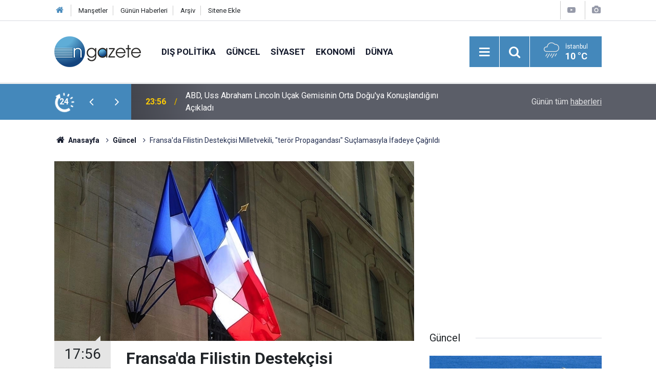

--- FILE ---
content_type: text/html; charset=UTF-8
request_url: https://www.ngazete.com/fransada-filistin-destekcisi-milletvekili-teror-propagandasi-suclamasiyla-ifadeye-185904h.htm
body_size: 7126
content:
<!doctype html>
	<html lang="tr">
	<head>
		<meta charset="utf-8"/>
		<meta http-equiv="X-UA-Compatible" content="IE=edge"/>
		<meta name="viewport" content="width=device-width, initial-scale=1"/>
		<title>Fransa&#039;da Filistin Destekçisi Milletvekili, &quot;terör Propagandası&quot; Suçlamasıyla İfadeye Çağrıldı</title>
		<meta name="description" content="Fransa&#039;da Filistin&#039;e verdiği destekle bilinen Boyun Eğmeyen Fransa (LFI) partisi Milletvekili Mathilde Panot &quot;terör propagandası&quot; suçlamasıyla ifadeye çağrıldı." />
<link rel="canonical" href="https://www.ngazete.com/fransada-filistin-destekcisi-milletvekili-teror-propagandasi-suclamasiyla-ifadeye-185904h.htm" />
<link rel="amphtml" href="https://www.ngazete.com/service/amp/fransada-filistin-destekcisi-milletvekili-teror-propagandasi-suclamasiyla-ifadeye-185904h.htm" />
<meta property="og:type" content="article" />
<meta property="og:site_name" content="N Gazete" />
<meta property="og:url" content="https://www.ngazete.com/fransada-filistin-destekcisi-milletvekili-teror-propagandasi-suclamasiyla-ifadeye-185904h.htm" />
<meta property="og:title" content="Fransa&#039;da Filistin Destekçisi Milletvekili, &quot;terör Propagandası&quot; Suçlamasıyla İfadeye Çağrıldı" />
<meta property="og:description" content="Fransa&#039;da Filistin&#039;e verdiği destekle bilinen Boyun Eğmeyen Fransa (LFI) partisi Milletvekili Mathilde Panot &quot;terör propagandası&quot; suçlamasıyla ifadeye çağrıldı." />
<meta property="og:image" content="https://www.ngazete.com/d/news/183887.jpg" />
<meta property="og:image:width" content="702" />
<meta property="og:image:height" content="351" />
<meta name="twitter:card" content="summary_large_image" />
<meta name="twitter:site" content="@ngazetecom" />
<meta name="twitter:url"  content="https://www.ngazete.com/fransada-filistin-destekcisi-milletvekili-teror-propagandasi-suclamasiyla-ifadeye-185904h.htm" />
<meta name="twitter:title" content="Fransa&#039;da Filistin Destekçisi Milletvekili, &quot;terör Propagandası&quot; Suçlamasıyla İfadeye Çağrıldı" />
<meta name="twitter:description" content="Fransa&#039;da Filistin&#039;e verdiği destekle bilinen Boyun Eğmeyen Fransa (LFI) partisi Milletvekili Mathilde Panot &quot;terör propagandası&quot; suçlamasıyla ifadeye çağrıldı." />
<meta name="twitter:image" content="https://www.ngazete.com/d/news/183887.jpg" />
<meta name="google-play-app" content="app-id=com.cmbilisim.cmnews.ngazete" />
		<meta name="robots" content="max-snippet:-1, max-image-preview:large, max-video-preview:-1"/>
		<link rel="manifest" href="/manifest.json"/>
		<link rel="icon" href="https://www.ngazete.com/d/assets/favicon/favicon.ico"/>
		<meta name="generator" content="CM News 6.0"/>

		<link rel="preconnect" href="https://fonts.gstatic.com"/>
		<link rel="preconnect" href="https://www.google-analytics.com"/>
		<link rel="preconnect" href="https://stats.g.doubleclick.net"/>
		<link rel="preconnect" href="https://tpc.googlesyndication.com"/>
		<link rel="preconnect" href="https://pagead2.googlesyndication.com"/>

		<link rel="stylesheet" href="https://www.ngazete.com/d/assets/bundle/2019-main.css?1707309893"/>

		<script>
			const BURL = "https://www.ngazete.com/",
				DURL = "https://www.ngazete.com/d/";
		</script>
		<script type="text/javascript" src="https://www.ngazete.com/d/assets/bundle/2019-main.js?1707309893" async></script>

		<!-- Global site tag (gtag.js) - Google Analytics -->
<script async src="https://www.googletagmanager.com/gtag/js?id=UA-122651570-1"></script>
<script>
window.dataLayer = window.dataLayer || [];
function gtag(){dataLayer.push(arguments);}
gtag('js', new Date());

gtag('config', 'UA-122651570-1');
</script>	</head>
	<body class="body-main news-detail news-10">
		<header class="base-header header-01">

	<div class="nav-top-container d-none d-lg-block">
		<div class="container">
			<div class="row">
				<div class="col">
					<nav class="nav-top">
	<div><a href="/" title="Anasayfa"><i class="icon-home"></i></a></div>
	<div><a href="/mansetler" title="Manşetler">Manşetler</a></div>
	<div>
		<a href="/son-haberler" title="Günün Haberleri">Günün Haberleri</a>
	</div>
	<div><a href="/ara" title="Arşiv">Arşiv</a></div>
	<div><a href="/sitene-ekle" title="Sitene Ekle">Sitene Ekle</a></div>
</nav>				</div>
				<div class="col-auto nav-icon">
					<div>
	<a href="/web-tv" title="Web TV"><span class="icon-youtube-play"></span></a>
</div>
<div>
	<a href="/foto-galeri" title="Foto Galeri"><span class="icon-camera"></span></a>
</div>
				</div>
			</div>
		</div>
	</div>

	<div class="nav-main-container">
		<div class="container">
			<div class="row h-100 align-items-center flex-nowrap">
				<div class="col-10 col-xl-auto brand">
					<a href="/" rel="home" title="N Gazete">
						<img class="lazy" loading="lazy" data-src="https://www.ngazete.com/d/assets/logo.png" alt="N Gazete" width="169" height="60"/>
					</a>
				</div>
				<div class="col-xl-auto d-none d-xl-block">
					<ul class="nav-main d-flex flex-row">
													<li>
								<a href="/dis-politika-haberleri-19hk.htm" title="Dış Politika">Dış Politika</a>
							</li>
														<li>
								<a href="/guncel-haberleri-10hk.htm" title="Güncel">Güncel</a>
							</li>
														<li>
								<a href="/siyaset-haberleri-11hk.htm" title="Siyaset">Siyaset</a>
							</li>
														<li>
								<a href="/ekonomi-haberleri-12hk.htm" title="Ekonomi">Ekonomi</a>
							</li>
														<li>
								<a href="/dunya-haberleri-13hk.htm" title="Dünya">Dünya</a>
							</li>
												</ul>
				</div>
				<div class="col-2 col-xl-auto d-flex justify-content-end ml-auto">
					<ul class="nav-tool d-flex flex-row">
						<li>
							<button class="btn show-all-menu" aria-label="Menu"><i class="icon-menu"></i></button>
						</li>
						<!--li class="d-none d-sm-block"><button class="btn" aria-label="Ara"><i class="icon-search"></i></button></li-->
						<li class="d-none d-sm-block">
							<a class="btn" href="/ara"><i class="icon-search"></i></a>
						</li>
													<li class="align-items-center d-none d-lg-flex weather">
								<span class="weather-icon float-left"><i class="icon-accu-18"></i></span>
																<div class="weather-info float-left">
									<div class="city">İstanbul										<span>10 °C</span></div>
								</div>
							</li>
											</ul>
				</div>
			</div>
		</div>
	</div>

	<section class="bar-last-news">
	<div class="container d-flex align-items-center">
		<div class="icon">
			<i class="icon-spin-cm-1 animate-spin"></i>
			<span>24</span>
		</div>
		<div class="items">
			<div class="owl-carousel owl-align-items-center" data-options='{
				"items": 1,
				"rewind": true,
				"autoplay": true,
				"autoplayHoverPause": true,
				"dots": false,
				"nav": true,
				"navText": "icon-angle",
				"animateOut": "slideOutUp",
				"animateIn": "slideInUp"}'
			>
									<div class="item">
						<span class="time">23:56</span>
						<a href="/abd-uss-abraham-lincoln-ucak-gemisinin-orta-doguya-konuslandigini-acikladi-234005h.htm">ABD, Uss Abraham Lincoln Uçak Gemisinin Orta Doğu'ya Konuşlandığını Açıkladı</a>
					</div>
										<div class="item">
						<span class="time">23:35</span>
						<a href="/milas-ve-cevre-katliami-234012h.htm">Milas ve Çevre Katliamı</a>
					</div>
										<div class="item">
						<span class="time">23:30</span>
						<a href="/turkiye-sinirindan-goruntu-geldi-putinden-flas-suriye-karari-233979h.htm">Türkiye Sınırından Görüntü Geldi: Putin'den Flaş Suriye Kararı!</a>
					</div>
										<div class="item">
						<span class="time">23:00</span>
						<a href="/tbmm-baskani-kurtulmus-suriyeyi-kimse-teror-orgutleri-vasitasiyla-zehirlemeye-233978h.htm">TBMM Başkanı Kurtulmuş: Suriye'yi Kimse Terör Örgütleri Vasıtasıyla Zehirlemeye Kalkmasın</a>
					</div>
										<div class="item">
						<span class="time">22:32</span>
						<a href="/bakan-fidan-hamas-siyasi-buro-uyesi-halil-hayye-baskanligindaki-hamas-heyeti-ile-234011h.htm">Bakan Fidan, Hamas Siyasi Büro Üyesi Halil Hayye Başkanlığındaki Hamas Heyeti İle Görüştü</a>
					</div>
										<div class="item">
						<span class="time">22:31</span>
						<a href="/ikas-eyupspor-ile-besiktas-2-2-berabere-kaldi-234010h.htm">İkas Eyüpspor İle Beşiktaş 2-2 Berabere Kaldı</a>
					</div>
										<div class="item">
						<span class="time">22:07</span>
						<a href="/almanya-basbakani-merz-abddeki-polis-siddeti-uygulamasini-endise-verici-buldu-234009h.htm">Almanya Başbakanı Merz, ABD'deki Polis Şiddeti Uygulamasını "Endişe Verici" Buldu</a>
					</div>
										<div class="item">
						<span class="time">22:03</span>
						<a href="/dmm-sivasta-mardin-plakali-bir-araca-yonelik-linc-girisimi-yasandigi-iddiasinin-234008h.htm">DMM, "Sivas'ta Mardin Plakalı Bir Araca Yönelik Linç Girişimi Yaşandığı" İddiasının Dezenformasyon İçerdiğini Bildirdi</a>
					</div>
										<div class="item">
						<span class="time">21:50</span>
						<a href="/nvidia-yapay-zeka-fabrikalari-icin-coreweavee-2-milyar-dolar-yatirim-yapti-234007h.htm">Nvidia, Yapay Zeka Fabrikaları İçin Coreweave'e 2 Milyar Dolar Yatırım Yaptı</a>
					</div>
										<div class="item">
						<span class="time">21:49</span>
						<a href="/berlinde-elektrik-sebekesine-saldiriyi-aydinlatacak-bilgiyi-verenlere-1-milyon-avro-234006h.htm">Berlin’de, Elektrik Şebekesine Saldırıyı Aydınlatacak Bilgiyi Verenlere 1 Milyon Avro Ödül Verilecek</a>
					</div>
								</div>
		</div>
		<div class="all-link">
			<a href="/son-haberler">Günün tüm <u>haberleri</u></a>
		</div>
	</div>
</section>
</header>

<section class="breadcrumbs">
	<div class="container">

		<ol>
			<li><a href="https://www.ngazete.com/"><h1><i class="icon-home"></i> Anasayfa</h1></a></li>
																		<li><a href="https://www.ngazete.com/guncel-haberleri-10hk.htm"><h2>Güncel</h2></a></li>
																					<li><h3>Fransa'da Filistin Destekçisi Milletvekili, "terör Propagandası" Suçlamasıyla İfadeye Çağrıldı</h3></li>
									</ol>

	</div>
</section>
<!-- -->
	<main role="main">
		<div class="banner-pageskin container"><div class="pageskin-left"><div class=" fixed"><script async src="https://pagead2.googlesyndication.com/pagead/js/adsbygoogle.js?client=ca-pub-8583511846980947"
     crossorigin="anonymous"></script>
<!-- kule -->
<ins class="adsbygoogle"
     style="display:block"
     data-ad-client="ca-pub-8583511846980947"
     data-ad-slot="3501185831"
     data-ad-format="auto"
     data-full-width-responsive="true"></ins>
<script>
     (adsbygoogle = window.adsbygoogle || []).push({});
</script></div></div><div class="pageskin-right"><div class=" fixed"><script async src="https://pagead2.googlesyndication.com/pagead/js/adsbygoogle.js?client=ca-pub-8583511846980947"
     crossorigin="anonymous"></script>
<!-- kule -->
<ins class="adsbygoogle"
     style="display:block"
     data-ad-client="ca-pub-8583511846980947"
     data-ad-slot="3501185831"
     data-ad-format="auto"
     data-full-width-responsive="true"></ins>
<script>
     (adsbygoogle = window.adsbygoogle || []).push({});
</script></div></div></div>		<div class="container section-padding-gutter">
							<div class="row">
	<div class="col-12 col-lg-8">
	<div class="page-content ">
	<div class="post-article" id="news-185904" data-order="1" data-id="185904" data-title="Fransa&#039;da Filistin Destekçisi Milletvekili, &quot;terör Propagandası&quot; Suçlamasıyla İfadeye Çağrıldı" data-url="https://www.ngazete.com/fransada-filistin-destekcisi-milletvekili-teror-propagandasi-suclamasiyla-ifadeye-185904h.htm">
		<div class="article-detail news-detail">

			<div class="article-image">
									<div class="imgc image">
						<img class="lazy" loading="lazy" src="[data-uri]" data-src="https://www.ngazete.com/d/news/183887.jpg" data-sizes="auto" data-srcset-pass="https://www.ngazete.com/d/news_ts/183887.jpg 414w, https://www.ngazete.com/d/news_t/183887.jpg 702w, https://www.ngazete.com/d/news/183887.jpg 1280w" alt="Fransa&#039;da Filistin Destekçisi Milletvekili, &quot;terör Propagandası&quot; Suçlamasıyla İfadeye Çağrıldı"/>
					</div>
							</div>

			<aside class="article-side">
				<div class="position-sticky">
					<div class="content-date">
						<time class="p1" datetime="2024-04-23 17:56:23">17:56</time>
						<span class="p2">23 Nisan 2024</span>
					</div>
					<div class="content-tools bookmark-block" data-type="1" data-twitter="ngazetecom">
						<button class="icon-mail-alt bg" onclick="return openPopUp_520x390('/send_to_friend.php?type=1&amp;id=185904');" title="Arkadaşına Gönder"></button>
						<button class="icon-print bg" onclick="return openPopUp_670x500('/print.php?type=1&amp;id=185904')" title="Yazdır"></button>

													<button class="icon-comment bg" onclick="$.scrollTo('#comment_form_185904', 600);" title="Yorum Yap"></button>
																	</div>
				</div>
			</aside>

			<article class="article-content">

				<div class="content-heading">
					<h1 class="content-title">Fransa'da Filistin Destekçisi Milletvekili, "terör Propagandası" Suçlamasıyla İfadeye Çağrıldı</h1>
					<p class="content-description">Fransa'da Filistin'e verdiği destekle bilinen Boyun Eğmeyen Fransa (LFI) partisi Milletvekili Mathilde Panot "terör propagandası" suçlamasıyla ifadeye çağrıldı.</p>
				</div>

				
							<section class="banner banner-float"><script async src="https://pagead2.googlesyndication.com/pagead/js/adsbygoogle.js?client=ca-pub-8583511846980947"
     crossorigin="anonymous"></script>
<!-- Kare -->
<ins class="adsbygoogle"
     style="display:block"
     data-ad-client="ca-pub-8583511846980947"
     data-ad-slot="2724480153"
     data-ad-format="auto"
     data-full-width-responsive="true"></ins>
<script>
     (adsbygoogle = window.adsbygoogle || []).push({});
</script></section>
		
				<div class="text-content">
					<p>LFI Meclis Grup Başkanvekili Panot, X sosyal medya hesabındaki paylaşımında, Paris Emniyet Müdürlüğünün kendisini ifadeye çağırdığını duyurdu.</p><p>Hiçbir çağrılmanın ve korkutmanın kendilerini Filistin halkına yapılan soykırımı protesto etmekten alıkoyamayacağını vurgulayan Panot, düşünce özgürlüğüne ve demokrasiye yönelik "endişe verici saldırıların" farkında olunmasını istedi.</p><p>Panot’un "terör propagandası" suçlamasıyla ifadeye çağrılması siyasilerden de tepki topladı.</p><p>Avrupa Parlamentosu (AP) Milletvekili Manon Aubry, X hesabından yaptığı paylaşımda, Panot'un ifadeye çağrılmasını "benzeri görülmemiş ve son derece ciddi" bir olay olarak niteleyerek herkesi tepki göstermeye çağırdı.</p><p>Milletvekili Farida Amrani de paylaşımında "Filistin soykırımına karşı olan tüm seslerin" (Fransa Cumhurbaşkanı Emmanuel) Macron yönetimi tarafından susturulmaya çalışıldığı eleştirisinde bulundu.</p></p>				</div>

				
				
									<p class="content-source">
						<span class="c">Kaynak:</span><img class="lazy" loading="lazy" data-src="https://www.ngazete.com/d/news_source/1.jpg" align="absmiddle" alt="Haber Kaynağı" width="110" height="30"/>					</p>

				
				
				
				
				
			</article>
		</div>

					<section class="banner banner-wide"><script async src="https://pagead2.googlesyndication.com/pagead/js/adsbygoogle.js?client=ca-pub-8583511846980947"
     crossorigin="anonymous"></script>
<!-- Banner Reklam -->
<ins class="adsbygoogle"
     style="display:block"
     data-ad-client="ca-pub-8583511846980947"
     data-ad-slot="7818677122"
     data-ad-format="auto"
     data-full-width-responsive="true"></ins>
<script>
     (adsbygoogle = window.adsbygoogle || []).push({});
</script></section>
		
				<section class="comment-block">
		<header class="caption"><span>HABERE</span> YORUM KAT</header>

		<div class="comment_add clearfix">
	<form method="post" id="comment_form_185904" onsubmit="return addComment(this, 1, 185904);">
		<textarea name="comment_content" class="comment_content" rows="6" placeholder="YORUMUNUZ" maxlength="500"></textarea>
		<input type="hidden" name="reply" value="0"/>
		<span class="reply_to"></span>
		<input type="text" name="member_name" class="member_name" placeholder="AD-SOYAD"/>
		<input type="submit" name="comment_submit" class="comment_submit" value="YORUMLA"/>
	</form>
			<div class="info"><b>UYARI:</b> Küfür, hakaret, rencide edici cümleler veya imalar, inançlara saldırı içeren, imla kuralları ile yazılmamış,<br /> Türkçe karakter kullanılmayan ve büyük harflerle yazılmış yorumlar onaylanmamaktadır.</div>
	</div>
		
	</section>


<!-- -->

					<section class="banner banner-wide"><script async src="https://pagead2.googlesyndication.com/pagead/js/adsbygoogle.js?client=ca-pub-8583511846980947"
     crossorigin="anonymous"></script>
<!-- Banner Reklam -->
<ins class="adsbygoogle"
     style="display:block"
     data-ad-client="ca-pub-8583511846980947"
     data-ad-slot="7818677122"
     data-ad-format="auto"
     data-full-width-responsive="true"></ins>
<script>
     (adsbygoogle = window.adsbygoogle || []).push({});
</script></section>
		
		<header class="sub-page-caption"><span>Önceki ve Sonraki Haberler</span></header>

<section class="news-other-nav">
			<a class="prev" href="/elazig-havyar-ve-mersin-baliginda-uretim-ussu-olmaya-aday-185903h.htm" rel="prev">
			<i class="icon-angle-left"></i>
			<div class="imgc">
				<img class="lazy" loading="lazy" data-src="https://www.ngazete.com/d/news/183886.jpg" alt="Elazığ, Havyar Ve Mersin Balığında Üretim Üssü Olmaya Aday"/>
			</div>
			<span class="t">Elazığ, Havyar Ve Mersin Balığında Üretim Üssü Olmaya Aday</span>
		</a>
				<a class="next" href="/geleneksel-turk-el-sanatlarini-tanitmak-icin-kentleri-geziyorlar-185905h.htm" rel="next">
			<i class="icon-angle-right"></i>
			<div class="imgc">
				<img class="lazy" loading="lazy" data-src="https://www.ngazete.com/d/news/183888.jpg" alt="Geleneksel Türk El Sanatlarını Tanıtmak İçin Kentleri Geziyorlar"/>
			</div>
			<span class="t">Geleneksel Türk El Sanatlarını Tanıtmak İçin Kentleri Geziyorlar</span>
		</a>
	</section>
					<section class="banner banner-wide"><script async src="https://pagead2.googlesyndication.com/pagead/js/adsbygoogle.js?client=ca-pub-8583511846980947"
     crossorigin="anonymous"></script>
<!-- Banner Reklam -->
<ins class="adsbygoogle"
     style="display:block"
     data-ad-client="ca-pub-8583511846980947"
     data-ad-slot="7818677122"
     data-ad-format="auto"
     data-full-width-responsive="true"></ins>
<script>
     (adsbygoogle = window.adsbygoogle || []).push({});
</script></section>
			</div>
	</div>
	</div>
			<div class="col-12 col-lg-4">
						<section class="banner banner-side"><script async src="https://pagead2.googlesyndication.com/pagead/js/adsbygoogle.js?client=ca-pub-8583511846980947"
     crossorigin="anonymous"></script>
<!-- Kare -->
<ins class="adsbygoogle"
     style="display:block"
     data-ad-client="ca-pub-8583511846980947"
     data-ad-slot="2724480153"
     data-ad-format="auto"
     data-full-width-responsive="true"></ins>
<script>
     (adsbygoogle = window.adsbygoogle || []).push({});
</script></section>
		<section class="side-content news-side-list ">
			<header class="side-caption">
			<div><span>Güncel </span></div>
		</header>
		<div class="row">
																<div class="col-12 mb-4 box-02">
						<div class="post-item ia">
			<a href="/abd-uss-abraham-lincoln-ucak-gemisinin-orta-doguya-konuslandigini-acikladi-234005h.htm">
				<div class="imgc">
					<img class="lazy" loading="lazy" data-src="https://www.ngazete.com/d/news/233708.jpg" alt="ABD, Uss Abraham Lincoln Uçak Gemisinin Orta Doğu&#039;ya Konuşlandığını Açıkladı"/>
				</div>
				<span class="t">ABD, Uss Abraham Lincoln Uçak Gemisinin Orta Doğu'ya Konuşlandığını Açıkladı</span>
											</a>
		</div>
					</div>
			
														<div class="col-12 mb-4 box-02">
						<div class="post-item ia">
			<a href="/milas-ve-cevre-katliami-234012h.htm">
				<div class="imgc">
					<img class="lazy" loading="lazy" data-src="https://www.ngazete.com/d/news/233715.jpg" alt="Milas ve Çevre Katliamı"/>
				</div>
				<span class="t">Milas ve Çevre Katliamı</span>
											</a>
		</div>
					</div>
															<div class="col-12">
								<section class="banner banner-side"><script async src="https://pagead2.googlesyndication.com/pagead/js/adsbygoogle.js?client=ca-pub-8583511846980947"
     crossorigin="anonymous"></script>
<!-- Kare -->
<ins class="adsbygoogle"
     style="display:block"
     data-ad-client="ca-pub-8583511846980947"
     data-ad-slot="2724480153"
     data-ad-format="auto"
     data-full-width-responsive="true"></ins>
<script>
     (adsbygoogle = window.adsbygoogle || []).push({});
</script></section>
						</div>
			
														<div class="col-12 mb-4 box-02">
						<div class="post-item ia">
			<a href="/bakan-fidan-hamas-siyasi-buro-uyesi-halil-hayye-baskanligindaki-hamas-heyeti-ile-234011h.htm">
				<div class="imgc">
					<img class="lazy" loading="lazy" data-src="https://www.ngazete.com/d/news/233714.jpg" alt="Bakan Fidan, Hamas Siyasi Büro Üyesi Halil Hayye Başkanlığındaki Hamas Heyeti İle Görüştü"/>
				</div>
				<span class="t">Bakan Fidan, Hamas Siyasi Büro Üyesi Halil Hayye Başkanlığındaki Hamas Heyeti İle Görüştü</span>
											</a>
		</div>
					</div>
			
														<div class="col-12 mb-4 box-02">
						<div class="post-item ia">
			<a href="/almanya-basbakani-merz-abddeki-polis-siddeti-uygulamasini-endise-verici-buldu-234009h.htm">
				<div class="imgc">
					<img class="lazy" loading="lazy" data-src="https://www.ngazete.com/d/news/233712.jpg" alt="Almanya Başbakanı Merz, ABD&#039;deki Polis Şiddeti Uygulamasını &quot;Endişe Verici&quot; Buldu"/>
				</div>
				<span class="t">Almanya Başbakanı Merz, ABD'deki Polis Şiddeti Uygulamasını "Endişe Verici" Buldu</span>
											</a>
		</div>
					</div>
															<div class="col-12">
								<section class="banner banner-side"><script async src="https://pagead2.googlesyndication.com/pagead/js/adsbygoogle.js?client=ca-pub-8583511846980947"
     crossorigin="anonymous"></script>
<!-- Kare -->
<ins class="adsbygoogle"
     style="display:block"
     data-ad-client="ca-pub-8583511846980947"
     data-ad-slot="2724480153"
     data-ad-format="auto"
     data-full-width-responsive="true"></ins>
<script>
     (adsbygoogle = window.adsbygoogle || []).push({});
</script></section>
						</div>
			
														<div class="col-12 mb-4 box-02">
						<div class="post-item ia">
			<a href="/dmm-sivasta-mardin-plakali-bir-araca-yonelik-linc-girisimi-yasandigi-iddiasinin-234008h.htm">
				<div class="imgc">
					<img class="lazy" loading="lazy" data-src="https://www.ngazete.com/d/news/233711.jpg" alt="DMM, &quot;Sivas&#039;ta Mardin Plakalı Bir Araca Yönelik Linç Girişimi Yaşandığı&quot; İddiasının Dezenformasyon İçerdiğini Bildirdi"/>
				</div>
				<span class="t">DMM, "Sivas'ta Mardin Plakalı Bir Araca Yönelik Linç Girişimi Yaşandığı" İddiasının Dezenformasyon İçerdiğini Bildirdi</span>
											</a>
		</div>
					</div>
			
														<div class="col-12 mb-4 box-02">
						<div class="post-item ia">
			<a href="/berlinde-elektrik-sebekesine-saldiriyi-aydinlatacak-bilgiyi-verenlere-1-milyon-avro-234006h.htm">
				<div class="imgc">
					<img class="lazy" loading="lazy" data-src="https://www.ngazete.com/d/news/233709.jpg" alt="Berlin’de, Elektrik Şebekesine Saldırıyı Aydınlatacak Bilgiyi Verenlere 1 Milyon Avro Ödül Verilecek"/>
				</div>
				<span class="t">Berlin’de, Elektrik Şebekesine Saldırıyı Aydınlatacak Bilgiyi Verenlere 1 Milyon Avro Ödül Verilecek</span>
											</a>
		</div>
					</div>
															<div class="col-12">
								<section class="banner banner-side"><script async src="https://pagead2.googlesyndication.com/pagead/js/adsbygoogle.js?client=ca-pub-8583511846980947"
     crossorigin="anonymous"></script>
<!-- Kare -->
<ins class="adsbygoogle"
     style="display:block"
     data-ad-client="ca-pub-8583511846980947"
     data-ad-slot="2724480153"
     data-ad-format="auto"
     data-full-width-responsive="true"></ins>
<script>
     (adsbygoogle = window.adsbygoogle || []).push({});
</script></section>
						</div>
			
														<div class="col-12 mb-4 box-02">
						<div class="post-item ia">
			<a href="/hakan-fidan-trumpi-uyardi-iran-krizi-bolgesi-sarsabilir-233965h.htm">
				<div class="imgc">
					<img class="lazy" loading="lazy" data-src="https://www.ngazete.com/d/news/233667.jpg" alt="Hakan Fidan Trump’ı Uyardı: İran Krizi Bölgesi Sarsabilir"/>
				</div>
				<span class="t">Hakan Fidan Trump’ı Uyardı: İran Krizi Bölgesi Sarsabilir</span>
											</a>
		</div>
					</div>
			
														<div class="col-12 mb-4 box-02">
						<div class="post-item ia">
			<a href="/dogalgaz-bomba-gibi-patladi-ortalik-savas-alanina-dondu-234002h.htm">
				<div class="imgc">
					<img class="lazy" loading="lazy" data-src="https://www.ngazete.com/d/news/233705.jpg" alt="Doğalgaz Bomba Gibi Patladı! Ortalık Savaş Alanına Döndü"/>
				</div>
				<span class="t">Doğalgaz Bomba Gibi Patladı! Ortalık Savaş Alanına Döndü</span>
											</a>
		</div>
					</div>
												</div>
</section>			<section class="banner banner-side"><script async src="https://pagead2.googlesyndication.com/pagead/js/adsbygoogle.js?client=ca-pub-8583511846980947"
     crossorigin="anonymous"></script>
<!-- Kare -->
<ins class="adsbygoogle"
     style="display:block"
     data-ad-client="ca-pub-8583511846980947"
     data-ad-slot="2724480153"
     data-ad-format="auto"
     data-full-width-responsive="true"></ins>
<script>
     (adsbygoogle = window.adsbygoogle || []).push({});
</script></section>
				</div>
		</div>
		</div>
	</main>

				<section class="banner banner-wide"><script async src="https://pagead2.googlesyndication.com/pagead/js/adsbygoogle.js?client=ca-pub-8583511846980947"
     crossorigin="anonymous"></script>
<!-- Banner Reklam -->
<ins class="adsbygoogle"
     style="display:block"
     data-ad-client="ca-pub-8583511846980947"
     data-ad-slot="7818677122"
     data-ad-format="auto"
     data-full-width-responsive="true"></ins>
<script>
     (adsbygoogle = window.adsbygoogle || []).push({});
</script></section>
		<footer class="base-footer footer-01">
	<div class="nav-top-container">
		<div class="container">
			<div class="row">
				<div class="col-12 col-lg-auto">
					N Gazete &copy; 2018				</div>
				<div class="col-12 col-lg-auto">
					<nav class="nav-footer">
	<div><a href="/" title="Anasayfa">Anasayfa</a></div>
	<div><a href="/kunye" title="Künye">Künye</a></div>
	<div><a href="/iletisim" title="İletişim">İletişim</a></div>
	<div>
		<a href="/gizlilik-ilkeleri" title="Gizlilik İlkeleri">Gizlilik İlkeleri</a>
	</div>
	<div><a href="/sitene-ekle" title="Sitene Ekle">Sitene Ekle</a></div>
</nav>
				</div>
				<div class="col-12 col-lg-auto">
					<div class="nav-social"><a class="facebook-bg" href="https://www.facebook.com/ngazete" rel="nofollow noopener noreferrer" target="_blank" title="Facebook ile takip et"><i class="icon-facebook"></i></a><a class="twitter-bg" href="https://twitter.com/ngazetecom" rel="nofollow noopener noreferrer" target="_blank" title="Twitter ile takip et"><i class="icon-twitter"></i></a><a class="rss-bg" href="/service/rss.php" target="_blank" title="RSS, News Feed, Haber Beslemesi"><i class="icon-rss"></i></a></div>				</div>
			</div>
		</div>
	</div>
		<div class="container">
		<div class="row">
			<div class="col cm-sign">
				<i class="icon-cm" title="CM Bilişim Teknolojileri"></i>
				<a href="https://www.cmbilisim.com/haber-portali-20s.htm?utm_referrer=https%3A%2F%2Fwww.ngazete.com%2F" target="_blank" title="CMNews Haber Portalı Yazılımı">Haber Portalı Yazılımı</a>
			</div>
		</div>
	</div>
</footer>
<div id="nav-all" class="nav-all nav-all-01 overlay">
	<div class="logo-container">
		<img src="https://www.ngazete.com/d/assets/logo.png" alt="N Gazete" width="169" height="60" class="show-all-menu">
		<button id="close-nav-all" class="show-all-menu close"><i class="icon-cancel"></i></button>
	</div>
	<div class="search-container">
		<form action="/ara">
			<input type="text" placeholder="Sitede Ara" name="key"><button type="submit"><i class="icon-search"></i></button>
		</form>
	</div>
	<nav>
		<header class="caption">Haberler</header>
<ul class="topics">
		<li><a href="/son-haberler">Son Haberler</a></li>
	<li><a href="/mansetler">Manşetler</a></li>
			<li>
			<a href="/dis-politika-haberleri-19hk.htm" title="Dış Politika">Dış Politika</a>
		</li>
				<li>
			<a href="/guncel-haberleri-10hk.htm" title="Güncel">Güncel</a>
		</li>
				<li>
			<a href="/siyaset-haberleri-11hk.htm" title="Siyaset">Siyaset</a>
		</li>
				<li>
			<a href="/ekonomi-haberleri-12hk.htm" title="Ekonomi">Ekonomi</a>
		</li>
				<li>
			<a href="/dunya-haberleri-13hk.htm" title="Dünya">Dünya</a>
		</li>
				<li>
			<a href="/spor-haberleri-17hk.htm" title="Spor">Spor</a>
		</li>
				<li>
			<a href="/saglik-haberleri-15hk.htm" title="Sağlık">Sağlık</a>
		</li>
				<li>
			<a href="/medya-haberleri-21hk.htm" title="Medya">Medya</a>
		</li>
				<li>
			<a href="/bugun-doganlar-olenler-haberleri-16hk.htm" title="Bugün Doğanlar / Ölenler">Bugün Doğanlar / Ölenler</a>
		</li>
				<li>
			<a href="/kultur-sanat-haberleri-20hk.htm" title="Kültür Sanat">Kültür Sanat</a>
		</li>
				<li>
			<a href="/bilim-teknoloji-haberleri-14hk.htm" title="Bilim - Teknoloji">Bilim - Teknoloji</a>
		</li>
				<li>
			<a href="/yasam-haberleri-23hk.htm" title="Yaşam">Yaşam</a>
		</li>
		
</ul>
<header class="caption">Diğer İçerikler</header>
<ul class="topics">
		<li><a href="/foto-galeri">Foto Galeri</a></li>
	<li><a href="/web-tv">Web Tv</a></li>
	<li><a href="/yazarlar">Yazarlar</a></li>
	<li><a href="/gazete-mansetleri">Gazete Manşetleri</a></li>
	
</ul>
<header class="caption">Kurumsal</header>
<ul class="topics">
		<li><a href="/kunye">Künye</a></li>
	<li><a href="/iletisim">İletişim</a></li>
	<li><a href="/gizlilik-ilkeleri">Gizlilik İlkeleri</a></li>
	<li><a href="/kullanim-sartlari">Kullanım Şartları</a></li>
	<li><a href="/sitene-ekle">Geliştiriciler İçin</a></li>
	
</ul>	</nav>
</div>
<!-- -->
<script type="application/ld+json">
{
    "@context": "http://schema.org",
    "@graph": [
        {
            "@type": "WebSite",
            "url": "https://www.ngazete.com/",
            "name": "N Gazete",
            "description": "N Gazete",
            "potentialAction": {
                "@type": "SearchAction",
                "target": "https://www.ngazete.com/ara?key={search_term_string}",
                "query-input": "required name=search_term_string"
            }
        },
        {
            "@type": "Organization",
            "name": "N Gazete",
            "url": "https://www.ngazete.com/",
            "logo": "https://www.ngazete.com/d/assets/logo.png",
            "address": "Türkiye",
            "sameAs": [
                "https://www.facebook.com/ngazete",
                "https://www.twitter.com/ngazetecom"
            ]
        },
        {
            "@type": "BreadcrumbList",
            "itemListElement": [
                {
                    "@type": "ListItem",
                    "position": 1,
                    "name": "Anasayfa",
                    "item": "https://www.ngazete.com/"
                },
                {
                    "@type": "ListItem",
                    "position": 2,
                    "name": "Güncel",
                    "item": "https://www.ngazete.com/guncel-haberleri-10hk.htm"
                }
            ]
        },
        {
            "@type": "NewsArticle",
            "datePublished": "2024-04-23T17:56:24+03:00",
            "dateCreated": "2024-04-23T17:56:24+03:00",
            "dateModified": "2024-04-23T17:56:24+03:00",
            "headline": "Fransa&#039;da Filistin Destekçisi Milletvekili, &quot;terör Propagandası&quot; Suçlamasıyla İfadeye Çağrıldı",
            "alternativeHeadline": "Fransa&#039;da Filistin Destekçisi Milletvekili, &quot;terör Propagandası&quot; Suçlamasıyla İfadeye Çağrıldı",
            "description": "Fransa&#039;da Filistin&#039;e verdiği destekle bilinen Boyun Eğmeyen Fransa (LFI) partisi Milletvekili Mathilde Panot &quot;terör propagandası&quot; suçlamasıyla ifadeye çağrıldı.",
            "articleSection": "Güncel",
            "image": [
                "https://www.ngazete.com/d/news/183887.jpg"
            ],
            "speakable": {
                "@type": "SpeakableSpecification",
                "cssSelector": [
                    ".content-title",
                    ".content-description",
                    ".text-content"
                ]
            },
            "author": {
                "@type": "Organization",
                "name": "N Gazete",
                "url": "https://www.ngazete.com/kunye",
                "logo": {
                    "@type": "ImageObject",
                    "url": "https://www.ngazete.com/d/assets/logo-amp.png",
                    "width": 600,
                    "height": 60
                }
            },
            "publisher": {
                "@type": "Organization",
                "name": "N Gazete",
                "url": "https://www.ngazete.com/kunye",
                "logo": {
                    "@type": "ImageObject",
                    "url": "https://www.ngazete.com/d/assets/logo-amp.png",
                    "width": 600,
                    "height": 60
                }
            },
            "mainEntityOfPage": "https://www.ngazete.com/fransada-filistin-destekcisi-milletvekili-teror-propagandasi-suclamasiyla-ifadeye-185904h.htm",
            "inLanguage": "tr-TR"
        }
    ]
}
</script>
			<!-- 0.085035085678101 -->
	</body>
	</html>
	

--- FILE ---
content_type: text/html; charset=utf-8
request_url: https://www.google.com/recaptcha/api2/aframe
body_size: 268
content:
<!DOCTYPE HTML><html><head><meta http-equiv="content-type" content="text/html; charset=UTF-8"></head><body><script nonce="6kBMjFyY81YGAFPEYMSg3g">/** Anti-fraud and anti-abuse applications only. See google.com/recaptcha */ try{var clients={'sodar':'https://pagead2.googlesyndication.com/pagead/sodar?'};window.addEventListener("message",function(a){try{if(a.source===window.parent){var b=JSON.parse(a.data);var c=clients[b['id']];if(c){var d=document.createElement('img');d.src=c+b['params']+'&rc='+(localStorage.getItem("rc::a")?sessionStorage.getItem("rc::b"):"");window.document.body.appendChild(d);sessionStorage.setItem("rc::e",parseInt(sessionStorage.getItem("rc::e")||0)+1);localStorage.setItem("rc::h",'1769466038176');}}}catch(b){}});window.parent.postMessage("_grecaptcha_ready", "*");}catch(b){}</script></body></html>